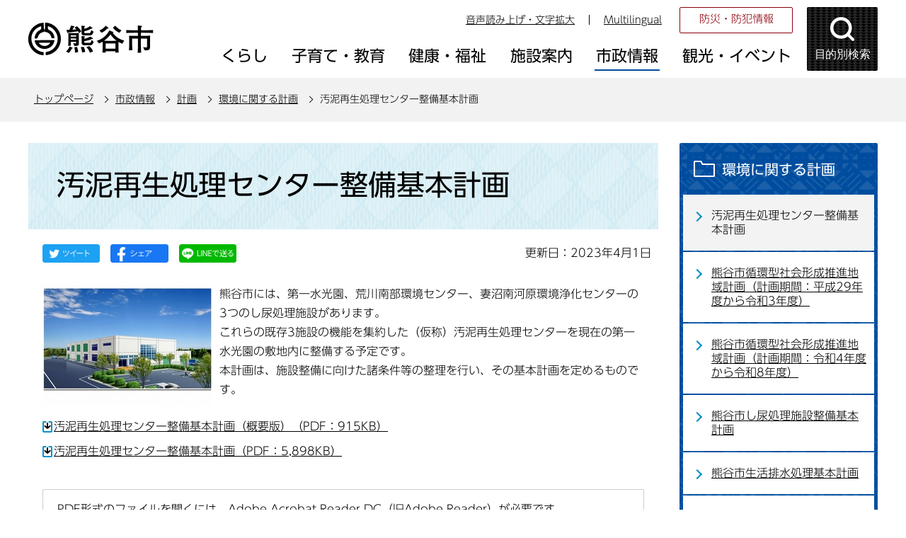

--- FILE ---
content_type: text/html
request_url: https://www.city.kumagaya.lg.jp/about/keikaku/kankyo/rrces_p.html
body_size: 22417
content:
<!DOCTYPE HTML>
<html lang="ja" >
<head>
<meta name="referrer" content="no-referrer-when-downgrade">
<meta charset="UTF-8">
<meta name="Author" content="Kumagaya city">
<meta http-equiv="X-UA-Compatible" content="IE=edge">
<meta property="og:title" content="汚泥再生処理センター整備基本計画">
<meta property="og:type" content="article">
<meta property="og:url" content="https://www.city.kumagaya.lg.jp/about/keikaku/kankyo/rrces_p.html">
<meta property="og:image" content="">
<meta property="og:description" content="">


<link rel="shortcut icon" href="/favicon.ico">
<link rel="apple-touch-icon" href="/images/apple-touch-icon.png">
<title>汚泥再生処理センター整備基本計画：熊谷市ホームページ</title>
<link rel="stylesheet" type="text/css" media="all" href="/css/style.wysiwyg_2021.css">
<link rel="stylesheet" type="text/css" media="all" href="/css/style.tableconverter_2021.css">

<link rel="stylesheet" type="text/css" media="all" href="/css/style_base_2021.css">
<link rel="stylesheet" type="text/css" media="screen and (min-width: 769px), print" href="/css/style_main_2021.css">
<link rel="stylesheet" type="text/css" media="screen and (max-width: 768px)" href="/css/style_smph_2021.css">
<link rel="stylesheet" type="text/css" media="print" href="/css/style_print_2021.css">
<script src="/js/jquery.min.js"></script>
<script src="/js/jquery.cookie_2021.js"></script>
<script src="/js/jquery.swView_2021.js"></script>
<script src="/js/search_2021.js"></script>
<script src="/js/common_2021.js"></script>
<script src="/js/smph_common_2021.js"></script>





<script src="//typesquare.com/3/tsst/script/ja/typesquare.js?6180d92832d4461da48f1443ac1e02d5" charset="utf-8"></script>
<script src="/js/analyticscode_2021.js"></script>
</head>
<body id="base">


<!-- EXCLUDE_MKNMZ_INDEXING_START -->
<div id="basebg">
<noscript>
<p class="jsmessage">熊谷市ホームページではJavaScriptを使用しています。JavaScriptの使用を有効にしていない場合は、一部の機能が正確に動作しない恐れがあります。<br>お手数ですがJavaScriptの使用を有効にしてください。</p>
</noscript>
<div class="blockjump txtno-display"><a id="PTOP">このページの先頭です</a></div>
<p class="blockskip"><a href="#CONT" class="skip">このページの本文へ移動</a></p>

<!-- ▼ヘッダーここから▼ -->
<div id="baseall">
<!-- ****** kinkyu ****** -->
<script src="/js/saigai.js"></script>
<!-- ****** kinkyu ****** -->
<div id="headbgall">
<header>
<div class="header_wp">
<!-- ===▽  SP NAVI  ▽=== -->
<div class="sp_head_wp pc-none">
<div class="sp_headin">
<div id="header_logo"><a href="/index.html"><img src="/images/r_smph_titlelogo.png" alt="熊谷市 KUMAGAYA CITY" width="125" height="55"></a></div>
<div class="menu_btn_wp">
<button class="button_container" id="moku-bt"><img src="/images/r_smph_kensaku.png" alt="目的別検索を開く" width="55" height="55"></button><div class="button_container" id="menu-bt">
<div class="menu-btic">
  <span></span>
  <span></span>
  <span></span>
</div>
<div class="menu-bttxt"><img src="/images/r_smph_menu.png" alt="メニューを開く"></div></div>
</div>
</div>
<div id="sp_moku_menu"><img src="/images/spacer.gif" alt="" width="1" height="1"></div>
<div id="sp_gnavi_menu"><img src="/images/spacer.gif" alt="" width="1" height="1"></div>
</div>
<!-- ===△  SP NAVI  △=== -->
<!-- ===▽  PC  ▽=== -->
<div class="pchead_wp sp-none">
<div class="pchead_wp_in">
<div class="logo"><a href="/index.html"><img src="/images/r_titlelogo.png" width="180" height="46" alt="熊谷市：トップページへ"></a></div>
<div class="pcheadmenu">
<div class="navilist_wp">
<ul class="navilist">
<li><a href="https://www4.zoomsight-sv2.jp/KMG/ja/controller/index.html#https://www.city.kumagaya.lg.jp/">音声読み上げ・文字拡大</a></li>
<li class="nav_lang" id="lang_toggle" lang="en"><a href="javascript:void(0)">Multilingual</a>
<div class="language_inner"><img src="/images/spacer.gif" alt="" width="1" height="1"></div>
</li>
</ul>
<ul class="moshimolist">
<li><a href="/kurashi/bosai/index.html">防災・防犯情報</a></li>
</ul>
</div>

<!-- ▽グロナビ▽ -->
<div id="gnb" class="gnv">
<ul id="gnavi" class="gnv_inner">
<li class="menu-item-has-children"><a href="/kurashi/index.html" class="top_nav_parent"><span>くらし</span></a>
<div class="sub">
<ul class="sub-menu">


<!-- 3階層目のナビを表示 -->
<li><a href="/kurashi/bosai/index.html">防災・防犯情報</a></li>
<!-- 3階層目のナビを表示 -->
<li><a href="/kurashi/service/index.html">サービス・支援</a></li>
<!-- 3階層目のナビを表示 -->
<li><a href="/kurashi/tetsuduki/index.html">手続き・証明書</a></li>
<!-- 3階層目のナビを表示 -->
<li><a href="/kurashi/soudan/index.html">相談</a></li>
<!-- 3階層目のナビを表示 -->
<li><a href="/kurashi/zeikin/index.html">税金</a></li>
<!-- 3階層目のナビを表示 -->
<li><a href="/kurashi/kankyo/index.html">環境・ごみ・リサイクル</a></li>
<!-- 3階層目のナビを表示 -->
<li><a href="/kurashi/jyougesuidou/index.html">上下水道</a></li>
<!-- 3階層目のナビを表示 -->
<li><a href="/kurashi/kankyo_sumai/index.html">生活環境・住まい</a></li>
<!-- 3階層目のナビを表示 -->
<li><a href="/kurashi/dourokotsu/index.html">道路・交通</a></li>
<!-- 3階層目のナビを表示 -->
<li><a href="/kurashi/kenkohoken/index.html">健康保険</a></li>
<!-- 3階層目のナビを表示 -->
<li><a href="/kurashi/nenkin/index.html">年金</a></li>
<!-- 3階層目のナビを表示 -->
<li><a href="/kurashi/shimin/index.html">市民参画・市民活動</a></li>
<!-- 3階層目のナビを表示 -->
<li><a href="/kurashi/mynumber/index.html">マイナンバー制度</a></li>

</ul>
</div></li>

<li class="menu-item-has-children"><a href="/kosodate/index.html" class="top_nav_parent"><span>子育て・教育</span></a>
<div class="sub">
<ul class="sub-menu">


<!-- 3階層目のナビを表示 -->
<li><a href="/kosodate/oshirase/index.html">お知らせ</a></li>
<!-- 3階層目のナビを表示 -->
<li><a href="/kosodate/ninshin_shussan/index.html">妊娠・出産・育児</a></li>
<!-- 3階層目のナビを表示 -->
<li><a href="/kosodate/teate/index.html">手当・助成制度</a></li>
<!-- 3階層目のナビを表示 -->
<li><a href="/kosodate/kodomoshisetsu/index.html">保育・子どもの施設</a></li>
<!-- 3階層目のナビを表示 -->
<li><a href="/kosodate/kyouiku/index.html">教育</a></li>
<!-- 3階層目のナビを表示 -->
<li><a href="/kosodate/kosodatesoudan/index.html">子育て・教育相談</a></li>

</ul>
</div></li>

<li class="menu-item-has-children"><a href="/kenkouhukushi/index.html" class="top_nav_parent"><span>健康・福祉</span></a>
<div class="sub">
<ul class="sub-menu">


<!-- 3階層目のナビを表示 -->
<li><a href="/kenkouhukushi/kenkohoken/index.html">健康・保健</a></li>
<!-- 3階層目のナビを表示 -->
<li><a href="/kenkouhukushi/oshirase/index.html">お知らせ</a></li>
<!-- 3階層目のナビを表示 -->
<li><a href="/kenkouhukushi/kaigohoken/index.html">介護保険</a></li>
<!-- 3階層目のナビを表示 -->
<li><a href="/kenkouhukushi/koureisya/index.html">高齢者</a></li>
<!-- 3階層目のナビを表示 -->
<li><a href="/kenkouhukushi/syougaisya/index.html">障がい者</a></li>

</ul>
</div></li>

<li class="menu-item-has-children"><a href="/shisetsu/index.html" class="top_nav_parent"><span>施設案内</span></a>
<div class="sub">
<ul class="sub-menu">


<!-- 3階層目のナビを表示 -->
<li><a href="/shisetsu/shiyakusho/index.html">市役所</a></li>
<!-- 3階層目のナビを表示 -->
<li><a href="/shisetsu/bouhan_bousai/index.html">防犯・防災・医療</a></li>
<!-- 3階層目のナビを表示 -->
<li><a href="/shisetsu/community/index.html">コミュニティ・会議室貸出・公共施設予約システム</a></li>
<!-- 3階層目のナビを表示 -->
<li><a href="/shisetsu/hoken_fukushi/index.html">保健・福祉</a></li>
<!-- 3階層目のナビを表示 -->
<li><a href="/shisetsu/sports/index.html">スポーツ・公園</a></li>
<!-- 3階層目のナビを表示 -->
<li><a href="/shisetsu/bunka/index.html">文化施設</a></li>
<!-- 3階層目のナビを表示 -->
<li><a href="/shisetsu/toshokan/index.html">図書館</a></li>
<!-- 3階層目のナビを表示 -->
<li><a href="/shisetsu/kurashi/index.html">くらし</a></li>
<!-- 3階層目のナビを表示 -->
<li><a href="/shisetsu/hoiku/index.html">保育・子ども</a></li>
<!-- 3階層目のナビを表示 -->
<li><a href="/shisetsu/gakkoukyouiku/index.html">学校・教育</a></li>

</ul>
</div></li>

<li class="menu-item-has-children"><a href="/about/index.html" class="top_nav_parent"><span>市政情報</span></a>
<div class="sub">
<ul class="sub-menu">


<!-- 3階層目のナビを表示 -->
<li><a href="/about/gaiyo/index.html">熊谷市の概要</a></li>
<!-- 3階層目のナビを表示 -->
<li><a href="/about/seisaku/index.html">政策・取り組み</a></li>
<!-- 3階層目のナビを表示 -->
<li><a href="/about/kouhou/index.html">広報</a></li>
<!-- 3階層目のナビを表示 -->
<li><a href="/about/boshu/index.html">ご意見の募集</a></li>
<!-- 3階層目のナビを表示 -->
<li><a href="/about/syokuinsaiyo/index.html">職員採用情報</a></li>
<!-- 3階層目のナビを表示 -->
<li><a href="/about/kobai/index.html">公売</a></li>
<!-- 3階層目のナビを表示 -->
<li><a href="/about/kifu/index.html">寄附</a></li>
<!-- 3階層目のナビを表示 -->
<li><a href="/about/chousa_toukei/index.html">調査・統計</a></li>
<!-- 3階層目のナビを表示 -->
<li><a href="/about/soshiki/index.html">組織・附属機関 </a></li>
<!-- 3階層目のナビを表示 -->
<li><a href="/about/keikaku/index.html">計画</a></li>
<!-- 3階層目のナビを表示 -->
<li><a href="/about/jigyousya/index.html">事業者向け情報</a></li>
<!-- 3階層目のナビを表示 -->
<li><a href="/about/zaisei/index.html">財政</a></li>
<!-- 3階層目のナビを表示 -->
<li><a href="/about/kansa/index.html">監査</a></li>
<!-- 3階層目のナビを表示 -->
<li><a href="/about/senkyo/index.html">選挙</a></li>
<!-- 3階層目のナビを表示 -->
<li><a href="/about/opendata/index.html">熊谷市オープンデータ</a></li>
<!-- 3階層目のナビを表示 -->
<li><a href="/about/gian/index.html">市長提出議案</a></li>
<!-- 3階層目のナビを表示 -->
<li><a href="/about/densikeijiban/index.html">電子掲示板</a></li>

</ul>
</div></li>

<li class="menu-item-has-children"><a href="/kanko/index.html" class="top_nav_parent"><span>観光・イベント</span></a>
<div class="sub">
<ul class="sub-menu">


<!-- 3階層目のナビを表示 -->
<li><a href="/kanko/event/index.html">イベントカレンダー</a></li>
<!-- 3階層目のナビを表示 -->
<li><a href="/kanko/oshirase/index.html">お知らせ</a></li>
<!-- 3階層目のナビを表示 -->
<li><a href="/kanko/goods/index.html">熊谷グッズ</a></li>
<!-- 3階層目のナビを表示 -->
<li><a href="/kanko/midokoro/index.html">熊谷のみどころ</a></li>
<!-- 3階層目のナビを表示 -->
<li><a href="/kanko/matsuri/index.html">熊谷のまつり</a></li>
<!-- 3階層目のナビを表示 -->
<li><a href="/kanko/meibutsu/index.html">熊谷の名物</a></li>
<!-- 3階層目のナビを表示 -->
<li><a href="/kanko/nousannbutu/index.html">熊谷市の農産物</a></li>
<!-- 3階層目のナビを表示 -->
<li><a href="/kanko/kumaspo/index.html">熊谷のスポーツ</a></li>
<!-- 3階層目のナビを表示 -->
<li><a href="/kanko/rekisi/index.html">熊谷の歴史探訪</a></li>
<!-- 3階層目のナビを表示 -->
<li><a href="/kanko/shashinhaiku/index.html">WEBくまがや写真俳句館</a></li>

</ul>
</div></li>
</ul>
</div>
<!-- △グロナビ△ -->
</div>
<!-- ▽目的別検索▽ -->
<div class="head_bt">
<button class="button_container moku_pc_wp" id="toggle"><span class="moku_ic"><img src="/images/r_head_mokubtn.png" alt="目的別検索メニューを開く"></span><span class="moku_tx">目的別検索</span></button>
</div>
<div class="overlay" id="overlay"><img src="/images/spacer.gif" alt="" width="1" height="1"></div>
<script>
		//<![CDATA[
		//メニュー開閉
		$("#toggle").click(function() {
		   $(this).toggleClass("active");
		   $("#overlay").toggleClass("open");
		   if ($(this).hasClass("active")) {
					   $(".moku_ic > img",this).attr("src","/images/r_head_mokubtn_tojiru.png");
					   $(".moku_ic > img",this).attr("alt","目的別検索メニューを閉じる");
					   $(".moku_tx",this).text("閉じる");
					   $("body").addClass("no-scroll");
		        } else {
					   $(".moku_ic > img",this).attr("src","/images/r_head_mokubtn.png");
					   $(".moku_ic > img",this).attr("alt","目的別検索メニューを開く");
					   $(".moku_tx",this).text("目的別検索");
					   $("body").removeClass("no-scroll");
		        }
		  });
		//]]>
</script>
<!-- △目的別検索△ -->
</div>
</div><!--/pchead_wp-->
<!-- ===△  PC  △=== -->
</div></header>
<!--▽パンくずナビ▽-->
<nav class="pankuzu-bg">
<div class="pankuzu clearfix">
<p class="pk-img">現在のページ</p>
	<ol class="clearfix">
	<li><a href="/index.html">トップページ</a></li>
	<li><a href="../../index.html">市政情報</a></li>
	<li><a href="../index.html">計画</a></li>
	<li><a href="./index.html">環境に関する計画</a></li>
	<li class="pk-thispage">汚泥再生処理センター整備基本計画</li>
	</ol>
</div>
</nav>
<!--△パンくずナビ△-->
</div><!-- /div headbgall -->
<!-- ▲ヘッダーここまで▲ -->
<div id="basebgwrap">
<div id="basewrap">
<div class="wrap clearfix">
<div id="main">
<div class="blockjump txtno-display"><a id="CONT">本文ここから</a></div>
<!-- EXCLUDE_MKNMZ_INDEXING_END -->




<div class="h1bg"><div><h1>汚泥再生処理センター整備基本計画</h1></div></div><div class="main_inner">





<script type="text/javascript" src="/js/sns_btn_2021.js" charset="utf-8"></script>
<div id="date_area" class="clearfix">
<div id="sns_btn_wp"></div>
<div class="update clearfix"><p>更新日：2023年4月1日</p></div>
</div>




<div class="img-area-l">
<p class="imglink-txt-left"><img src="rrces_p.images/1.jpg" width="240" height="171" alt="施設パース図"></p>
<p>熊谷市には、第一水光園、荒川南部環境センター、妻沼南河原環境浄化センターの3つのし尿処理施設があります。<br>これらの既存3施設の機能を集約した（仮称）汚泥再生処理センターを現在の第一水光園の敷地内に整備する予定です。<br>本計画は、施設整備に向けた諸条件等の整理を行い、その基本計画を定めるものです。</p>
</div>
<p class="filelink"><img src="/images/spacer.gif" alt="ファイルダウンロード　新規ウインドウで開きます。" width="1" height="1" class="img-guidance"><a class="pdf" href="rrces_p.files/gaiyou.pdf" target="_blank">汚泥再生処理センター整備基本計画（概要版）（PDF：915KB）</a></p>
<p class="filelink"><img src="/images/spacer.gif" alt="ファイルダウンロード　新規ウインドウで開きます。" width="1" height="1" class="img-guidance"><a class="pdf" href="rrces_p.files/050410.pdf" target="_blank">汚泥再生処理センター整備基本計画（PDF：5,898KB）</a></p>







<!-- scs_jyogai_start -->
<p class="dladobereader">
PDF形式のファイルを開くには、Adobe Acrobat Reader DC（旧Adobe Reader）が必要です。<br>
お持ちでない方は、Adobe社から無償でダウンロードできます。<br>
<a href="https://get.adobe.com/jp/reader/" target="_blank"><img src="/images/get_adobe_reader.png" alt="Get Adobe Acrobat Reader DC" width="158" height="39">Adobe Acrobat Reader DCのダウンロードへ</a></p>
<!-- scs_jyogai_end -->




 
<div class="contact"> 
<h2>このページについてのお問合せは</h2> 


<p><strong>環境推進課　環境衛生係</strong><br>
電話：048-536-1570（直通）　ファクス：048-536-2009</p>
<p class="con-mail"><a class="innerLink" href="https://www.city.kumagaya.lg.jp/cgi-bin/formmail/formmail.cgi?d=080201">この担当課にメールを送る</a></p>

 
</div> 





<!-- EXCLUDE_MKNMZ_INDEXING_START -->
<script type="text/javascript" src="/js/feedback.js"></script>
<form action="/cgi-bin/vote/vote.cgi" method="post" id="formmail" name="formmail" class="feedback">
<h2>この情報は皆さまのお役に立ちましたか？</h2>
<p>お寄せいただいた評価はサイト運営の参考といたします。</p>
<div class="formtxt">
<fieldset>
<legend class="form-h3">この情報は皆さまのお役に立ちましたか？</legend>
<div class="fedd">評価：<br class="pc-none">
<input type="radio" name="question1" value="役に立った" id="q1-point3" checked="checked"><label for="q1-point3">役に立った</label><br class="pc-none">
<input type="radio" name="question1" value="どちらとも言えない" id="q1-point2"><label for="q1-point2">どちらとも言えない</label><br class="pc-none">
<input type="radio" name="question1" value="役に立たなかった" id="q1-point1"><label for="q1-point1">役に立たなかった</label>
</div>
</fieldset>
<div>
<input type="hidden" name="url" value="/about/keikaku/kankyo/rrces_p.html">
<input type="hidden" name="title" value="汚泥再生処理センター整備基本計画">
<input type="hidden" name="tanto" value="環境推進課(江南庁舎)">
<input type="hidden" name="tantocode" value="008002_001">
<input type="hidden" name="hyoukatime" value="">
</div>
<div class="submitbox"><input type="submit" name="submit" class="fedbt" value="送信"></div>
</div>
</form>
<!-- EXCLUDE_MKNMZ_INDEXING_END -->






<!-- EXCLUDE_MKNMZ_INDEXING_START -->
<div class="guidance"><img alt="本文ここまで" height="1" src="/images/spacer.gif" width="1"></div>
</div><!-- /div main_inner -->
</div><!-- /div main -->

<div id="localnavi">
<div class="guidance"><img alt="サブナビゲーションここから" height="1" src="/images/spacer.gif" width="1"></div>
<!-- ▽サブナビゲーション▽ -->

<div id="losubnavi">
<div class="lobgbox">
<h2><span class="lobox_img">環境に関する計画</span></h2>
<ul>
<li><span class="now">汚泥再生処理センター整備基本計画</span></li>

<li><a href="/kurashi/kankyo_sumai/sinyo/sslp24.html">熊谷市循環型社会形成推進地域計画（計画期間：平成29年度から令和3年度） </a></li>

<li><a href="/about/keikaku/kankyo/sslp.html">熊谷市循環型社会形成推進地域計画（計画期間：令和4年度から令和8年度）</a></li>

<li><a href="/about/keikaku/kankyo/sewage_disposal.html">熊谷市し尿処理施設整備基本計画</a></li>

<li><a href="/about/keikaku/kankyo/seihai.html">熊谷市生活排水処理基本計画</a></li>

<li><a href="/about/soshiki/kankyo/kankyosuishin/oshirase/2jigomisyorikeikaku.html">第2次熊谷市一般廃棄物（ごみ）処理基本計画</a></li>

<li><a href="/about/soshiki/toshi/kouenryokuchi/oshirase/midori_no_kihonnkei.html">熊谷市緑の基本計画</a></li>

<li><a href="/about/soshiki/kankyo/kankyoseisaku/kankyoshingikeikaku/kankyoukihonkeikaku.html">第2次熊谷市環境基本計画（改訂版）</a></li>

<li><a href="/about/keikaku/kankyo/ondankataisakuchiikikeikaku.html">熊谷市地球温暖化対策地域推進計画</a></li>
</ul>
</div></div>

<!-- △サブナビゲーション△ -->
<!-- ▽レコメンド▽ -->

<!-- △レコメンド△ -->
<!-- ▽サイドボタン▽ -->
<div class="new_sidebt_box">
<p class="lo_johomitsukaranai"><a href="/aboutweb/mitsukaranaitoki.html">情報が見つからないときは</a></p>
</div>
<div class="new_sidebt_box">
<p class="lo_yokuaru"><a href="/faq/index.html">よくある質問</a></p>
</div>
<!-- △サイドボタン△ -->
<div class="guidance"><img alt="サブナビゲーションここまで" height="1" src="/images/spacer.gif" width="1"></div>
</div><!-- /div localnavi -->



</div><!-- /div wrap -->
</div><!-- /div basewrap -->
</div><!-- /div basebgwrap -->
<!-- ▼フッターここから▼ -->
<footer>
<div class="foot_bgwp"><div class="foot_wp"><div class="foot_in_wp">
<div class="foot_in">
<div class="footlist_wp">
<ul class="footlist">
<li><a href="/aboutweb/policy.html">熊谷市ホームページの考え方</a></li>
<li><a href="/aboutweb/privacy.html">個人情報取り扱いの考え方</a></li>
<li><a href="/aboutweb/link/index.html">リンク集</a></li>
<li><a href="/sitemap.html">サイトマップ</a></li>
</ul>
</div>
<div class="footcont_wp">
<div class="footcont">
<div class="foot_logo"><img src="/images/r_footlogo.png" alt="熊谷市役所" width="152" height="28"></div>
<address><p>〒360-8601　埼玉県熊谷市宮町二丁目47番地1<br>
電話：048-524-1111<br class="pc-none">
開庁日：月曜日から金曜日（8時30分から17時15分）まで（土曜日、日曜日、祝日、休日および12月29日から1月3日までを除く）<br></p></address></div>
<ul class="footcontlist">
<li><a href="/shisetsu/shiyakusho/annai/index.html">庁舎のご案内</a></li>
<li><a href="/shisetsu/shiyakusho/annai/shiyakusho.html">市役所地図</a></li>
<li><a href="/kurashi/tetsuduki/doyoumadoguchi.html">一部土曜開庁</a></li>
</ul>
</div>
</div>
<div class="f0copy">&copy;熊谷市</div>
</div></div></div>
<div class="t_page-top sp-none"><a href="#PTOP"><img src="/images/r_foot_pagetop.png" alt="このページのトップに戻る" width="64" height="259"></a></div>
<div class="guidance"><img src="/images/spacer.gif" alt="フッターここまで" width="1" height="1"></div>
<div class="t_page-top pc-none"><a href="#PTOP"><img src="/images/r_smph_foot_pagetop.png" alt="このページのトップに戻る" width="64" height="64"></a></div>
</footer>
<!-- ▲フッターここまで▲ -->
</div><!-- /div baseall -->
<div class="switchBtn">
 	<button id="swPc">PC版を表示する</button>
 	<button id="swSp" class="btnAcv">スマートフォン版を表示する</button>
</div><!--/.switchBtn-->
</div><!-- /div basebg -->
<!-- EXCLUDE_MKNMZ_INDEXING_END -->

</body>
</html>